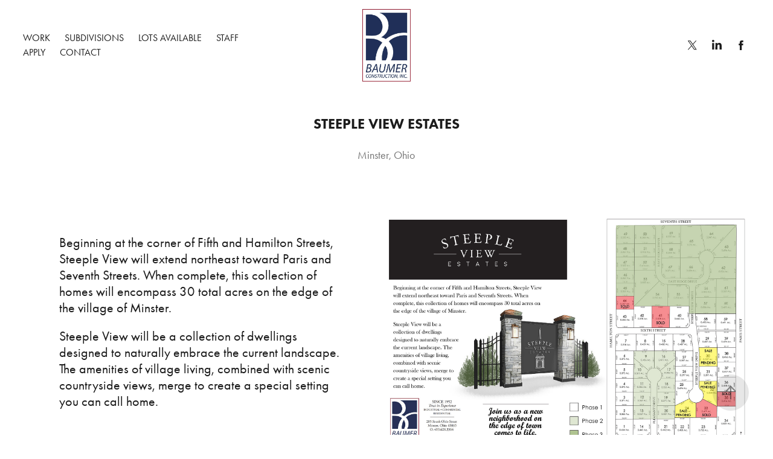

--- FILE ---
content_type: text/html; charset=utf-8
request_url: https://baumerconstruction.com/steeple-view
body_size: 5800
content:
<!DOCTYPE HTML>
<html lang="en-US">
<head>
  <meta charset="UTF-8" />
  <meta name="viewport" content="width=device-width, initial-scale=1" />
      <meta name="keywords"  content="construction,residential,commercial,industrial,engineering,surveying,design,build,structural engineering,civil engineering" />
      <meta name="description"  content="Minster, Ohio" />
      <meta name="twitter:card"  content="summary_large_image" />
      <meta name="twitter:site"  content="@AdobePortfolio" />
      <meta  property="og:title" content="Baumer Construction, Inc. - Steeple View Estates" />
      <meta  property="og:description" content="Minster, Ohio" />
      <meta  property="og:image" content="https://cdn.myportfolio.com/0845fd11-580b-4b25-9163-f25df3b79fc9/9fcad511-e49e-4ad9-8be3-ef02faa5cd72_car_3x3.jpg?h=87a2c208b4c879b751cd512a55a08ed9" />
        <link rel="icon" href="https://cdn.myportfolio.com/0845fd11-580b-4b25-9163-f25df3b79fc9/db23012b-0cc1-4e7a-849d-01f0cbb05ee4_carw_1x1x32.jpg?h=8cf7a0b621841a9ea49abd06e6617f37" />
        <link rel="apple-touch-icon" href="https://cdn.myportfolio.com/0845fd11-580b-4b25-9163-f25df3b79fc9/1206817a-b155-475e-93c1-e0f9594a565f_carw_1x1x180.jpg?h=c75ba67b8926e5633b6e3a3747cb8920" />
      <link rel="stylesheet" href="/dist/css/main.css" type="text/css" />
      <link rel="stylesheet" href="https://cdn.myportfolio.com/0845fd11-580b-4b25-9163-f25df3b79fc9/717829a48b5fad64747b7bf2f577ae731741194580.css?h=5578ae810b7313247e4aaa3817d58261" type="text/css" />
    <link rel="canonical" href="https://baumerconstruction.com/steeple-view" />
      <title>Baumer Construction, Inc. - Steeple View Estates</title>
    <script type="text/javascript" src="//use.typekit.net/ik/[base64].js?cb=35f77bfb8b50944859ea3d3804e7194e7a3173fb" async onload="
    try {
      window.Typekit.load();
    } catch (e) {
      console.warn('Typekit not loaded.');
    }
    "></script>
</head>
  <body class="transition-enabled">  <div class='page-background-video page-background-video-with-panel'>
  </div>
  <div class="js-responsive-nav">
    <div class="responsive-nav has-social">
      <div class="close-responsive-click-area js-close-responsive-nav">
        <div class="close-responsive-button"></div>
      </div>
          <nav class="nav-container" data-hover-hint="nav" data-hover-hint-placement="bottom-start">
                <div class="gallery-title"><a href="/work" >Work</a></div>
                <div class="gallery-title"><a href="/subdivisions-1" >Subdivisions</a></div>
                <div class="gallery-title"><a href="/lots-available" >Lots Available</a></div>
      <div class="page-title">
        <a href="/staff" >Staff</a>
      </div>
      <div class="page-title">
        <a href="/apply" >Apply</a>
      </div>
      <div class="page-title">
        <a href="/contact" >Contact</a>
      </div>
          </nav>
        <div class="social pf-nav-social" data-context="theme.nav" data-hover-hint="navSocialIcons" data-hover-hint-placement="bottom-start">
          <ul>
                  <li>
                    <a href="https://twitter.com/BCI1952" target="_blank">
                      <svg xmlns="http://www.w3.org/2000/svg" xmlns:xlink="http://www.w3.org/1999/xlink" version="1.1" x="0px" y="0px" viewBox="-8 -3 35 24" xml:space="preserve" class="icon"><path d="M10.4 7.4 16.9 0h-1.5L9.7 6.4 5.2 0H0l6.8 9.7L0 17.4h1.5l5.9-6.8 4.7 6.8h5.2l-6.9-10ZM8.3 9.8l-.7-1-5.5-7.6h2.4l4.4 6.2.7 1 5.7 8h-2.4L8.3 9.8Z"/></svg>
                    </a>
                  </li>
                  <li>
                    <a href="https://www.linkedin.com/company/baumer-construction-inc./" target="_blank">
                      <svg version="1.1" id="Layer_1" xmlns="http://www.w3.org/2000/svg" xmlns:xlink="http://www.w3.org/1999/xlink" viewBox="0 0 30 24" style="enable-background:new 0 0 30 24;" xml:space="preserve" class="icon">
                      <path id="path-1_24_" d="M19.6,19v-5.8c0-1.4-0.5-2.4-1.7-2.4c-1,0-1.5,0.7-1.8,1.3C16,12.3,16,12.6,16,13v6h-3.4
                        c0,0,0.1-9.8,0-10.8H16v1.5c0,0,0,0,0,0h0v0C16.4,9,17.2,7.9,19,7.9c2.3,0,4,1.5,4,4.9V19H19.6z M8.9,6.7L8.9,6.7
                        C7.7,6.7,7,5.9,7,4.9C7,3.8,7.8,3,8.9,3s1.9,0.8,1.9,1.9C10.9,5.9,10.1,6.7,8.9,6.7z M10.6,19H7.2V8.2h3.4V19z"/>
                      </svg>
                    </a>
                  </li>
                  <li>
                    <a href="https://www.facebook.com/baumerconstruction" target="_blank">
                      <svg xmlns="http://www.w3.org/2000/svg" xmlns:xlink="http://www.w3.org/1999/xlink" version="1.1" x="0px" y="0px" viewBox="0 0 30 24" xml:space="preserve" class="icon"><path d="M16.21 20h-3.26v-8h-1.63V9.24h1.63V7.59c0-2.25 0.92-3.59 3.53-3.59h2.17v2.76H17.3 c-1.02 0-1.08 0.39-1.08 1.11l0 1.38h2.46L18.38 12h-2.17V20z"/></svg>
                    </a>
                  </li>
          </ul>
        </div>
    </div>
  </div>
    <header class="site-header js-site-header " data-context="theme.nav" data-hover-hint="nav" data-hover-hint-placement="top-start">
        <nav class="nav-container" data-hover-hint="nav" data-hover-hint-placement="bottom-start">
                <div class="gallery-title"><a href="/work" >Work</a></div>
                <div class="gallery-title"><a href="/subdivisions-1" >Subdivisions</a></div>
                <div class="gallery-title"><a href="/lots-available" >Lots Available</a></div>
      <div class="page-title">
        <a href="/staff" >Staff</a>
      </div>
      <div class="page-title">
        <a href="/apply" >Apply</a>
      </div>
      <div class="page-title">
        <a href="/contact" >Contact</a>
      </div>
        </nav>
        <div class="logo-wrap" data-context="theme.logo.header" data-hover-hint="logo" data-hover-hint-placement="bottom-start">
          <div class="logo e2e-site-logo-text logo-image  ">
    <a href="/work" class="image-normal image-link">
      <img src="https://cdn.myportfolio.com/0845fd11-580b-4b25-9163-f25df3b79fc9/7696eff9-9fd9-4915-8577-03812cf1671c_rwc_0x0x563x836x4096.jpg?h=6ebcd09bb7548c47805932ee196db7fc" alt="Baumer Construction, Inc.">
    </a>
          </div>
        </div>
        <div class="social pf-nav-social" data-context="theme.nav" data-hover-hint="navSocialIcons" data-hover-hint-placement="bottom-start">
          <ul>
                  <li>
                    <a href="https://twitter.com/BCI1952" target="_blank">
                      <svg xmlns="http://www.w3.org/2000/svg" xmlns:xlink="http://www.w3.org/1999/xlink" version="1.1" x="0px" y="0px" viewBox="-8 -3 35 24" xml:space="preserve" class="icon"><path d="M10.4 7.4 16.9 0h-1.5L9.7 6.4 5.2 0H0l6.8 9.7L0 17.4h1.5l5.9-6.8 4.7 6.8h5.2l-6.9-10ZM8.3 9.8l-.7-1-5.5-7.6h2.4l4.4 6.2.7 1 5.7 8h-2.4L8.3 9.8Z"/></svg>
                    </a>
                  </li>
                  <li>
                    <a href="https://www.linkedin.com/company/baumer-construction-inc./" target="_blank">
                      <svg version="1.1" id="Layer_1" xmlns="http://www.w3.org/2000/svg" xmlns:xlink="http://www.w3.org/1999/xlink" viewBox="0 0 30 24" style="enable-background:new 0 0 30 24;" xml:space="preserve" class="icon">
                      <path id="path-1_24_" d="M19.6,19v-5.8c0-1.4-0.5-2.4-1.7-2.4c-1,0-1.5,0.7-1.8,1.3C16,12.3,16,12.6,16,13v6h-3.4
                        c0,0,0.1-9.8,0-10.8H16v1.5c0,0,0,0,0,0h0v0C16.4,9,17.2,7.9,19,7.9c2.3,0,4,1.5,4,4.9V19H19.6z M8.9,6.7L8.9,6.7
                        C7.7,6.7,7,5.9,7,4.9C7,3.8,7.8,3,8.9,3s1.9,0.8,1.9,1.9C10.9,5.9,10.1,6.7,8.9,6.7z M10.6,19H7.2V8.2h3.4V19z"/>
                      </svg>
                    </a>
                  </li>
                  <li>
                    <a href="https://www.facebook.com/baumerconstruction" target="_blank">
                      <svg xmlns="http://www.w3.org/2000/svg" xmlns:xlink="http://www.w3.org/1999/xlink" version="1.1" x="0px" y="0px" viewBox="0 0 30 24" xml:space="preserve" class="icon"><path d="M16.21 20h-3.26v-8h-1.63V9.24h1.63V7.59c0-2.25 0.92-3.59 3.53-3.59h2.17v2.76H17.3 c-1.02 0-1.08 0.39-1.08 1.11l0 1.38h2.46L18.38 12h-2.17V20z"/></svg>
                    </a>
                  </li>
          </ul>
        </div>
        <div class="hamburger-click-area js-hamburger">
          <div class="hamburger">
            <i></i>
            <i></i>
            <i></i>
          </div>
        </div>
    </header>
    <div class="header-placeholder"></div>
  <div class="site-wrap cfix js-site-wrap">
    <div class="site-container">
      <div class="site-content e2e-site-content">
        <main>
  <div class="page-container" data-context="page.page.container" data-hover-hint="pageContainer">
    <section class="page standard-modules">
        <header class="page-header content" data-context="pages" data-identity="id:p5ff7667a5672eba35e525942fc52e9e4c70e380c0cb7c1f478ab8" data-hover-hint="pageHeader" data-hover-hint-id="p5ff7667a5672eba35e525942fc52e9e4c70e380c0cb7c1f478ab8">
            <h1 class="title preserve-whitespace e2e-site-logo-text">Steeple View Estates</h1>
            <p class="description">Minster, Ohio</p>
        </header>
      <div class="page-content js-page-content" data-context="pages" data-identity="id:p5ff7667a5672eba35e525942fc52e9e4c70e380c0cb7c1f478ab8">
        <div id="project-canvas" class="js-project-modules modules content">
          <div id="project-modules">
              
              
              
              
              
              
              
              
              
              <div class="project-module module tree project-module-tree js-js-project-module e2e-site-project-module-tree" >
  <div class="tree-wrapper valign-top">
      <div class="tree-child-wrapper" style="flex: 1">
        
        
        
        
        
        <div class="project-module module text project-module-text align- js-project-module e2e-site-project-module-text" style="padding-top: 20px;
padding-bottom: 40px;
  width: 80%;
  max-width: 800px;
  float: center;
  clear: both;
">
  <div class="rich-text js-text-editable module-text"><div style="line-height:26px;text-align:left;" class="texteditor-inline-lineheight"><span style="font-size:22px;" class="texteditor-inline-fontsize">Beginning at the corner of Fifth and Hamilton Streets, Steeple View will extend northeast toward Paris and Seventh Streets. When complete, this collection of homes will encompass 30 total acres on the edge of the village of Minster.</span></div><div style="line-height:26px;text-align:left;" class="texteditor-inline-lineheight"><span style="font-size:22px;" class="texteditor-inline-fontsize">Steeple View will be a collection of dwellings designed to naturally embrace the current landscape. The amenities of village living, combined with scenic countryside views, merge to create a special setting you can call home.</span></div></div>
</div>

        
        
        
      </div>
      <div class="tree-child-wrapper" style="flex: 1">
        
        <div class="project-module module image project-module-image js-js-project-module"  style="padding-top: px;
padding-bottom: px;
">

  

  
     <div class="js-lightbox" data-src="https://cdn.myportfolio.com/0845fd11-580b-4b25-9163-f25df3b79fc9/c8dcfd00-26b5-44a8-9306-7c4992283e51.jpg?h=93d96ccbfd605f428d6132592cd8d067">
           <img
             class="js-lazy e2e-site-project-module-image"
             src="[data-uri]"
             data-src="https://cdn.myportfolio.com/0845fd11-580b-4b25-9163-f25df3b79fc9/c8dcfd00-26b5-44a8-9306-7c4992283e51_rw_3840.jpg?h=0415cce0e5b833c00508f208d4d03a5d"
             data-srcset="https://cdn.myportfolio.com/0845fd11-580b-4b25-9163-f25df3b79fc9/c8dcfd00-26b5-44a8-9306-7c4992283e51_rw_600.jpg?h=5cc4e2a06e44f29ae79e41624b8d4f63 600w,https://cdn.myportfolio.com/0845fd11-580b-4b25-9163-f25df3b79fc9/c8dcfd00-26b5-44a8-9306-7c4992283e51_rw_1200.jpg?h=3c743a36b057e9ac4e49f16815490e51 1200w,https://cdn.myportfolio.com/0845fd11-580b-4b25-9163-f25df3b79fc9/c8dcfd00-26b5-44a8-9306-7c4992283e51_rw_1920.jpg?h=55e20a310b8931f33be8625dbc89d752 1920w,https://cdn.myportfolio.com/0845fd11-580b-4b25-9163-f25df3b79fc9/c8dcfd00-26b5-44a8-9306-7c4992283e51_rw_3840.jpg?h=0415cce0e5b833c00508f208d4d03a5d 3840w,"
             data-sizes="(max-width: 3840px) 100vw, 3840px"
             width="3840"
             height="0"
             style="padding-bottom: 63%; background: rgba(0, 0, 0, 0.03)"
             
           >
     </div>
  

</div>

        
        
        
        
        
        
        
      </div>
  </div>
</div>

              
              
              
              
              <div class="project-module module embed project-module-embed js-js-project-module">
  <div class="embed-dimensions" style="max-width: 640px; max-height: 480px; margin: 0 auto;">
                 <div class="embed-aspect-ratio" style="padding-bottom: 75%; position: relative; height: 0;">
                   <iframe src="https://www.google.com/maps/d/u/2/embed?mid=1OLa0-lail7zJM-I-SPRw0Okb1G0" style="position:absolute; top:0; left:0; width:100%; height:100%;" class="embed-content" sandbox="allow-same-origin allow-scripts allow-pointer-lock allow-forms allow-popups allow-popups-to-escape-sandbox"></iframe>
                 </div>
               </div>
</div>

              
              
              
              
              
              
              <div class="project-module module image project-module-image js-js-project-module"  style="padding-top: px;
padding-bottom: px;
">

  

  
     <div class="js-lightbox" data-src="https://cdn.myportfolio.com/0845fd11-580b-4b25-9163-f25df3b79fc9/5b543556-9b6c-4da0-b97a-4e4bb167705c.jpg?h=202a4c7344a8fcce8f79545917fc97c2">
           <img
             class="js-lazy e2e-site-project-module-image"
             src="[data-uri]"
             data-src="https://cdn.myportfolio.com/0845fd11-580b-4b25-9163-f25df3b79fc9/5b543556-9b6c-4da0-b97a-4e4bb167705c_rw_1920.jpg?h=f3cfeb7982cc05544c0e6a93161494d5"
             data-srcset="https://cdn.myportfolio.com/0845fd11-580b-4b25-9163-f25df3b79fc9/5b543556-9b6c-4da0-b97a-4e4bb167705c_rw_600.jpg?h=91df9dd83e1d2fe9d7e06c3bf62d7a95 600w,https://cdn.myportfolio.com/0845fd11-580b-4b25-9163-f25df3b79fc9/5b543556-9b6c-4da0-b97a-4e4bb167705c_rw_1200.jpg?h=384b51fda263eb4b8ca120e5a082ed93 1200w,https://cdn.myportfolio.com/0845fd11-580b-4b25-9163-f25df3b79fc9/5b543556-9b6c-4da0-b97a-4e4bb167705c_rw_1920.jpg?h=f3cfeb7982cc05544c0e6a93161494d5 1920w,"
             data-sizes="(max-width: 1920px) 100vw, 1920px"
             width="1920"
             height="0"
             style="padding-bottom: 161.5%; background: rgba(0, 0, 0, 0.03)"
             
           >
     </div>
  

</div>

              
              
              
              
              
              
              
              
          </div>
        </div>
      </div>
    </section>
          <section class="other-projects" data-context="page.page.other_pages" data-hover-hint="otherPages">
            <div class="title-wrapper">
              <div class="title-container">
                  <h3 class="other-projects-title preserve-whitespace">You may also like</h3>
              </div>
            </div>
            <div class="project-covers">
                  <a class="project-cover js-project-cover-touch hold-space" href="/paris-webster-street" data-context="pages" data-identity="id:p6000b002c1715b3a722f0473e49185043cd3913ad9783824268ce">
                    <div class="cover-content-container">
                      <div class="cover-image-wrap">
                        <div class="cover-image">
                            <div class="cover cover-normal">

            <img
              class="cover__img js-lazy"
              src="https://cdn.myportfolio.com/0845fd11-580b-4b25-9163-f25df3b79fc9/b41538a4-1629-4735-b1db-a4e87030d6e5_carw_3x3x32.jpg?h=d73ecca55170f96b0efb13e6dea3a392"
              data-src="https://cdn.myportfolio.com/0845fd11-580b-4b25-9163-f25df3b79fc9/b41538a4-1629-4735-b1db-a4e87030d6e5_car_3x3.jpg?h=133c2a765a65ecb61f761df743f8b672"
              data-srcset="https://cdn.myportfolio.com/0845fd11-580b-4b25-9163-f25df3b79fc9/b41538a4-1629-4735-b1db-a4e87030d6e5_carw_3x3x640.jpg?h=0c7d0b9dacf1e8e7b91a765e439a461c 640w, https://cdn.myportfolio.com/0845fd11-580b-4b25-9163-f25df3b79fc9/b41538a4-1629-4735-b1db-a4e87030d6e5_carw_3x3x1280.jpg?h=06724ea0b877db7265abb0d6dd026d2a 1280w, https://cdn.myportfolio.com/0845fd11-580b-4b25-9163-f25df3b79fc9/b41538a4-1629-4735-b1db-a4e87030d6e5_carw_3x3x1366.jpg?h=093289c850a3b2827b447d47896cfa06 1366w, https://cdn.myportfolio.com/0845fd11-580b-4b25-9163-f25df3b79fc9/b41538a4-1629-4735-b1db-a4e87030d6e5_carw_3x3x1920.jpg?h=fe8a1a0b1a63be401f6058107fa404cc 1920w, https://cdn.myportfolio.com/0845fd11-580b-4b25-9163-f25df3b79fc9/b41538a4-1629-4735-b1db-a4e87030d6e5_carw_3x3x2560.jpg?h=2f3686e1b06140f382d481db68afaa31 2560w, https://cdn.myportfolio.com/0845fd11-580b-4b25-9163-f25df3b79fc9/b41538a4-1629-4735-b1db-a4e87030d6e5_carw_3x3x5120.jpg?h=b4efc3263e8050dbffeec219c6792b7d 5120w"
              data-sizes="(max-width: 540px) 100vw, (max-width: 768px) 50vw, calc(1400px / 4)"
            >
                                      </div>
                        </div>
                      </div>
                      <div class="details-wrap">
                        <div class="details">
                          <div class="details-inner">
                              <div class="title preserve-whitespace">Paris &amp; Webster Street</div>
                          </div>
                        </div>
                      </div>
                    </div>
                  </a>
                  <a class="project-cover js-project-cover-touch hold-space" href="/lakeshore" data-context="pages" data-identity="id:p5ff768af91269f7c6ec3feeda8354edbaea28520114c48a4786e7">
                    <div class="cover-content-container">
                      <div class="cover-image-wrap">
                        <div class="cover-image">
                            <div class="cover cover-normal">

            <img
              class="cover__img js-lazy"
              src="https://cdn.myportfolio.com/0845fd11-580b-4b25-9163-f25df3b79fc9/0a3260b1-6512-4dd3-9a9a-bb95fb5e45d8_rwc_0x0x1800x1800x32.jpg?h=1cf198efc680c0c0ad775b21c4940eb8"
              data-src="https://cdn.myportfolio.com/0845fd11-580b-4b25-9163-f25df3b79fc9/0a3260b1-6512-4dd3-9a9a-bb95fb5e45d8_rwc_0x0x1800x1800x1800.jpg?h=f2d5946436463c39c212c281fc4b3572"
              data-srcset="https://cdn.myportfolio.com/0845fd11-580b-4b25-9163-f25df3b79fc9/0a3260b1-6512-4dd3-9a9a-bb95fb5e45d8_rwc_0x0x1800x1800x640.jpg?h=b0a5a1d6d16ab20b716ced0878599dcd 640w, https://cdn.myportfolio.com/0845fd11-580b-4b25-9163-f25df3b79fc9/0a3260b1-6512-4dd3-9a9a-bb95fb5e45d8_rwc_0x0x1800x1800x1280.jpg?h=ed3ec424bec26aaa43d6bd4aae2ab57a 1280w, https://cdn.myportfolio.com/0845fd11-580b-4b25-9163-f25df3b79fc9/0a3260b1-6512-4dd3-9a9a-bb95fb5e45d8_rwc_0x0x1800x1800x1366.jpg?h=51c7d2ec96f2960a08030376c65a41d6 1366w, https://cdn.myportfolio.com/0845fd11-580b-4b25-9163-f25df3b79fc9/0a3260b1-6512-4dd3-9a9a-bb95fb5e45d8_rwc_0x0x1800x1800x1800.jpg?h=f2d5946436463c39c212c281fc4b3572 1920w, https://cdn.myportfolio.com/0845fd11-580b-4b25-9163-f25df3b79fc9/0a3260b1-6512-4dd3-9a9a-bb95fb5e45d8_rwc_0x0x1800x1800x1800.jpg?h=f2d5946436463c39c212c281fc4b3572 2560w, https://cdn.myportfolio.com/0845fd11-580b-4b25-9163-f25df3b79fc9/0a3260b1-6512-4dd3-9a9a-bb95fb5e45d8_rwc_0x0x1800x1800x1800.jpg?h=f2d5946436463c39c212c281fc4b3572 5120w"
              data-sizes="(max-width: 540px) 100vw, (max-width: 768px) 50vw, calc(1400px / 4)"
            >
                                      </div>
                        </div>
                      </div>
                      <div class="details-wrap">
                        <div class="details">
                          <div class="details-inner">
                              <div class="title preserve-whitespace">Lakeshore</div>
                          </div>
                        </div>
                      </div>
                    </div>
                  </a>
                  <a class="project-cover js-project-cover-touch hold-space" href="/westminster" data-context="pages" data-identity="id:p5ff8c141556a0b5c99a13aa960e4af974fb90c543ffa38a28c045">
                    <div class="cover-content-container">
                      <div class="cover-image-wrap">
                        <div class="cover-image">
                            <div class="cover cover-normal">

            <img
              class="cover__img js-lazy"
              src="https://cdn.myportfolio.com/0845fd11-580b-4b25-9163-f25df3b79fc9/76777d70-41dd-4c83-828f-f9588a00ad0a_rwc_0x0x1800x1800x32.jpg?h=6fac09528a74d5bf554b03f57dceb8a8"
              data-src="https://cdn.myportfolio.com/0845fd11-580b-4b25-9163-f25df3b79fc9/76777d70-41dd-4c83-828f-f9588a00ad0a_rwc_0x0x1800x1800x1800.jpg?h=97f855f9b719cca8e39798ce0270e27e"
              data-srcset="https://cdn.myportfolio.com/0845fd11-580b-4b25-9163-f25df3b79fc9/76777d70-41dd-4c83-828f-f9588a00ad0a_rwc_0x0x1800x1800x640.jpg?h=278ccb19cffe357ed85f273435dd70c3 640w, https://cdn.myportfolio.com/0845fd11-580b-4b25-9163-f25df3b79fc9/76777d70-41dd-4c83-828f-f9588a00ad0a_rwc_0x0x1800x1800x1280.jpg?h=f5deacb212d87848e58c70b218a5cb59 1280w, https://cdn.myportfolio.com/0845fd11-580b-4b25-9163-f25df3b79fc9/76777d70-41dd-4c83-828f-f9588a00ad0a_rwc_0x0x1800x1800x1366.jpg?h=5742a9c0fb0647f16af377438294311a 1366w, https://cdn.myportfolio.com/0845fd11-580b-4b25-9163-f25df3b79fc9/76777d70-41dd-4c83-828f-f9588a00ad0a_rwc_0x0x1800x1800x1800.jpg?h=97f855f9b719cca8e39798ce0270e27e 1920w, https://cdn.myportfolio.com/0845fd11-580b-4b25-9163-f25df3b79fc9/76777d70-41dd-4c83-828f-f9588a00ad0a_rwc_0x0x1800x1800x1800.jpg?h=97f855f9b719cca8e39798ce0270e27e 2560w, https://cdn.myportfolio.com/0845fd11-580b-4b25-9163-f25df3b79fc9/76777d70-41dd-4c83-828f-f9588a00ad0a_rwc_0x0x1800x1800x1800.jpg?h=97f855f9b719cca8e39798ce0270e27e 5120w"
              data-sizes="(max-width: 540px) 100vw, (max-width: 768px) 50vw, calc(1400px / 4)"
            >
                                      </div>
                        </div>
                      </div>
                      <div class="details-wrap">
                        <div class="details">
                          <div class="details-inner">
                              <div class="title preserve-whitespace">Westminster Greens</div>
                          </div>
                        </div>
                      </div>
                    </div>
                  </a>
            </div>
          </section>
        <section class="back-to-top" data-hover-hint="backToTop">
          <a href="#"><span class="arrow">&uarr;</span><span class="preserve-whitespace">Back to Top</span></a>
        </section>
        <a class="back-to-top-fixed js-back-to-top back-to-top-fixed-with-panel" data-hover-hint="backToTop" data-hover-hint-placement="top-start" href="#">
          <svg version="1.1" id="Layer_1" xmlns="http://www.w3.org/2000/svg" xmlns:xlink="http://www.w3.org/1999/xlink" x="0px" y="0px"
           viewBox="0 0 26 26" style="enable-background:new 0 0 26 26;" xml:space="preserve" class="icon icon-back-to-top">
          <g>
            <path d="M13.8,1.3L21.6,9c0.1,0.1,0.1,0.3,0.2,0.4c0.1,0.1,0.1,0.3,0.1,0.4s0,0.3-0.1,0.4c-0.1,0.1-0.1,0.3-0.3,0.4
              c-0.1,0.1-0.2,0.2-0.4,0.3c-0.2,0.1-0.3,0.1-0.4,0.1c-0.1,0-0.3,0-0.4-0.1c-0.2-0.1-0.3-0.2-0.4-0.3L14.2,5l0,19.1
              c0,0.2-0.1,0.3-0.1,0.5c0,0.1-0.1,0.3-0.3,0.4c-0.1,0.1-0.2,0.2-0.4,0.3c-0.1,0.1-0.3,0.1-0.5,0.1c-0.1,0-0.3,0-0.4-0.1
              c-0.1-0.1-0.3-0.1-0.4-0.3c-0.1-0.1-0.2-0.2-0.3-0.4c-0.1-0.1-0.1-0.3-0.1-0.5l0-19.1l-5.7,5.7C6,10.8,5.8,10.9,5.7,11
              c-0.1,0.1-0.3,0.1-0.4,0.1c-0.2,0-0.3,0-0.4-0.1c-0.1-0.1-0.3-0.2-0.4-0.3c-0.1-0.1-0.1-0.2-0.2-0.4C4.1,10.2,4,10.1,4.1,9.9
              c0-0.1,0-0.3,0.1-0.4c0-0.1,0.1-0.3,0.3-0.4l7.7-7.8c0.1,0,0.2-0.1,0.2-0.1c0,0,0.1-0.1,0.2-0.1c0.1,0,0.2,0,0.2-0.1
              c0.1,0,0.1,0,0.2,0c0,0,0.1,0,0.2,0c0.1,0,0.2,0,0.2,0.1c0.1,0,0.1,0.1,0.2,0.1C13.7,1.2,13.8,1.2,13.8,1.3z"/>
          </g>
          </svg>
        </a>
  </div>
              <footer class="site-footer" data-hover-hint="footer">
                <div class="footer-text">
                  285 S. Ohio Street | P.O. Box 3 | Minster, OH 45865 | 419-628-3364
                </div>
              </footer>
        </main>
      </div>
    </div>
  </div>
</body>
<script type="text/javascript">
  // fix for Safari's back/forward cache
  window.onpageshow = function(e) {
    if (e.persisted) { window.location.reload(); }
  };
</script>
  <script type="text/javascript">var __config__ = {"page_id":"p5ff7667a5672eba35e525942fc52e9e4c70e380c0cb7c1f478ab8","theme":{"name":"marta\/tom"},"pageTransition":true,"linkTransition":true,"disableDownload":false,"localizedValidationMessages":{"required":"This field is required","Email":"This field must be a valid email address"},"lightbox":{"enabled":true,"color":{"opacity":0.94,"hex":"#fff"}},"cookie_banner":{"enabled":false}};</script>
  <script type="text/javascript" src="/site/translations?cb=35f77bfb8b50944859ea3d3804e7194e7a3173fb"></script>
  <script type="text/javascript" src="/dist/js/main.js?cb=35f77bfb8b50944859ea3d3804e7194e7a3173fb"></script>
</html>


--- FILE ---
content_type: text/html; charset=utf-8
request_url: https://www.google.com/maps/d/embed?mid=1OLa0-lail7zJM-I-SPRw0Okb1G0
body_size: 8727
content:
<!DOCTYPE html><html itemscope itemtype="http://schema.org/WebSite"><head><script nonce="2rEqS3WdBydXcyavcM4bvA">window['ppConfig'] = {productName: '06194a8f37177242d55a18e38c5a91c6', deleteIsEnforced:  false , sealIsEnforced:  false , heartbeatRate:  0.5 , periodicReportingRateMillis:  60000.0 , disableAllReporting:  false };(function(){'use strict';function k(a){var b=0;return function(){return b<a.length?{done:!1,value:a[b++]}:{done:!0}}}function l(a){var b=typeof Symbol!="undefined"&&Symbol.iterator&&a[Symbol.iterator];if(b)return b.call(a);if(typeof a.length=="number")return{next:k(a)};throw Error(String(a)+" is not an iterable or ArrayLike");}var m=typeof Object.defineProperties=="function"?Object.defineProperty:function(a,b,c){if(a==Array.prototype||a==Object.prototype)return a;a[b]=c.value;return a};
function n(a){a=["object"==typeof globalThis&&globalThis,a,"object"==typeof window&&window,"object"==typeof self&&self,"object"==typeof global&&global];for(var b=0;b<a.length;++b){var c=a[b];if(c&&c.Math==Math)return c}throw Error("Cannot find global object");}var p=n(this);function q(a,b){if(b)a:{var c=p;a=a.split(".");for(var d=0;d<a.length-1;d++){var e=a[d];if(!(e in c))break a;c=c[e]}a=a[a.length-1];d=c[a];b=b(d);b!=d&&b!=null&&m(c,a,{configurable:!0,writable:!0,value:b})}}
q("Object.is",function(a){return a?a:function(b,c){return b===c?b!==0||1/b===1/c:b!==b&&c!==c}});q("Array.prototype.includes",function(a){return a?a:function(b,c){var d=this;d instanceof String&&(d=String(d));var e=d.length;c=c||0;for(c<0&&(c=Math.max(c+e,0));c<e;c++){var f=d[c];if(f===b||Object.is(f,b))return!0}return!1}});
q("String.prototype.includes",function(a){return a?a:function(b,c){if(this==null)throw new TypeError("The 'this' value for String.prototype.includes must not be null or undefined");if(b instanceof RegExp)throw new TypeError("First argument to String.prototype.includes must not be a regular expression");return this.indexOf(b,c||0)!==-1}});function r(a,b,c){a("https://csp.withgoogle.com/csp/proto/"+encodeURIComponent(b),JSON.stringify(c))}function t(){var a;if((a=window.ppConfig)==null?0:a.disableAllReporting)return function(){};var b,c,d,e;return(e=(b=window)==null?void 0:(c=b.navigator)==null?void 0:(d=c.sendBeacon)==null?void 0:d.bind(navigator))!=null?e:u}function u(a,b){var c=new XMLHttpRequest;c.open("POST",a);c.send(b)}
function v(){var a=(w=Object.prototype)==null?void 0:w.__lookupGetter__("__proto__"),b=x,c=y;return function(){var d=a.call(this),e,f,g,h;r(c,b,{type:"ACCESS_GET",origin:(f=window.location.origin)!=null?f:"unknown",report:{className:(g=d==null?void 0:(e=d.constructor)==null?void 0:e.name)!=null?g:"unknown",stackTrace:(h=Error().stack)!=null?h:"unknown"}});return d}}
function z(){var a=(A=Object.prototype)==null?void 0:A.__lookupSetter__("__proto__"),b=x,c=y;return function(d){d=a.call(this,d);var e,f,g,h;r(c,b,{type:"ACCESS_SET",origin:(f=window.location.origin)!=null?f:"unknown",report:{className:(g=d==null?void 0:(e=d.constructor)==null?void 0:e.name)!=null?g:"unknown",stackTrace:(h=Error().stack)!=null?h:"unknown"}});return d}}function B(a,b){C(a.productName,b);setInterval(function(){C(a.productName,b)},a.periodicReportingRateMillis)}
var D="constructor __defineGetter__ __defineSetter__ hasOwnProperty __lookupGetter__ __lookupSetter__ isPrototypeOf propertyIsEnumerable toString valueOf __proto__ toLocaleString x_ngfn_x".split(" "),E=D.concat,F=navigator.userAgent.match(/Firefox\/([0-9]+)\./),G=(!F||F.length<2?0:Number(F[1])<75)?["toSource"]:[],H;if(G instanceof Array)H=G;else{for(var I=l(G),J,K=[];!(J=I.next()).done;)K.push(J.value);H=K}var L=E.call(D,H),M=[];
function C(a,b){for(var c=[],d=l(Object.getOwnPropertyNames(Object.prototype)),e=d.next();!e.done;e=d.next())e=e.value,L.includes(e)||M.includes(e)||c.push(e);e=Object.prototype;d=[];for(var f=0;f<c.length;f++){var g=c[f];d[f]={name:g,descriptor:Object.getOwnPropertyDescriptor(Object.prototype,g),type:typeof e[g]}}if(d.length!==0){c=l(d);for(e=c.next();!e.done;e=c.next())M.push(e.value.name);var h;r(b,a,{type:"SEAL",origin:(h=window.location.origin)!=null?h:"unknown",report:{blockers:d}})}};var N=Math.random(),O=t(),P=window.ppConfig;P&&(P.disableAllReporting||P.deleteIsEnforced&&P.sealIsEnforced||N<P.heartbeatRate&&r(O,P.productName,{origin:window.location.origin,type:"HEARTBEAT"}));var y=t(),Q=window.ppConfig;if(Q)if(Q.deleteIsEnforced)delete Object.prototype.__proto__;else if(!Q.disableAllReporting){var x=Q.productName;try{var w,A;Object.defineProperty(Object.prototype,"__proto__",{enumerable:!1,get:v(),set:z()})}catch(a){}}
(function(){var a=t(),b=window.ppConfig;b&&(b.sealIsEnforced?Object.seal(Object.prototype):b.disableAllReporting||(document.readyState!=="loading"?B(b,a):document.addEventListener("DOMContentLoaded",function(){B(b,a)})))})();}).call(this);
</script><title itemprop="name">Steeple View, Minster OH - Google My Maps</title><meta name="robots" content="noindex,nofollow"/><meta http-equiv="X-UA-Compatible" content="IE=edge,chrome=1"><meta name="viewport" content="initial-scale=1.0,minimum-scale=1.0,maximum-scale=1.0,user-scalable=0,width=device-width"/><meta name="description" itemprop="description" content="Located at Parkview Acres Subdivision in Minster, OH"/><meta itemprop="url" content="https://www.google.com/maps/d/viewer?mid=1OLa0-lail7zJM-I-SPRw0Okb1G0"/><meta itemprop="image" content="https://www.google.com/maps/d/thumbnail?mid=1OLa0-lail7zJM-I-SPRw0Okb1G0"/><meta property="og:type" content="website"/><meta property="og:title" content="Steeple View, Minster OH - Google My Maps"/><meta property="og:description" content="Located at Parkview Acres Subdivision in Minster, OH"/><meta property="og:url" content="https://www.google.com/maps/d/viewer?mid=1OLa0-lail7zJM-I-SPRw0Okb1G0"/><meta property="og:image" content="https://www.google.com/maps/d/thumbnail?mid=1OLa0-lail7zJM-I-SPRw0Okb1G0"/><meta property="og:site_name" content="Google My Maps"/><meta name="twitter:card" content="summary_large_image"/><meta name="twitter:title" content="Steeple View, Minster OH - Google My Maps"/><meta name="twitter:description" content="Located at Parkview Acres Subdivision in Minster, OH"/><meta name="twitter:image:src" content="https://www.google.com/maps/d/thumbnail?mid=1OLa0-lail7zJM-I-SPRw0Okb1G0"/><link rel="stylesheet" id="gmeviewer-styles" href="https://www.gstatic.com/mapspro/_/ss/k=mapspro.gmeviewer.TCk4Xb79DK8.L.W.O/am=AAAE/d=0/rs=ABjfnFVQc0QrXRpxG60YPzwwJUOYwvSkfA" nonce="WE9n47P6YTc4S7gf4YUlDQ"><link rel="stylesheet" href="https://fonts.googleapis.com/css?family=Roboto:300,400,500,700" nonce="WE9n47P6YTc4S7gf4YUlDQ"><link rel="shortcut icon" href="//www.gstatic.com/mapspro/images/favicon-001.ico"><link rel="canonical" href="https://www.google.com/mymaps/viewer?mid=1OLa0-lail7zJM-I-SPRw0Okb1G0&amp;hl=en_US"></head><body jscontroller="O1VPAb" jsaction="click:cOuCgd;"><div class="c4YZDc HzV7m-b7CEbf SfQLQb-dIxMhd-bN97Pc-b3rLgd"><div class="jQhVs-haAclf"><div class="jQhVs-uMX1Ee-My5Dr-purZT-uDEFge"><div class="jQhVs-uMX1Ee-My5Dr-purZT-uDEFge-bN97Pc"><div class="jQhVs-uMX1Ee-My5Dr-purZT-uDEFge-Bz112c"></div><div class="jQhVs-uMX1Ee-My5Dr-purZT-uDEFge-fmcmS-haAclf"><div class="jQhVs-uMX1Ee-My5Dr-purZT-uDEFge-fmcmS">Open full screen to view more</div></div></div></div></div><div class="i4ewOd-haAclf"><div class="i4ewOd-UzWXSb" id="map-canvas"></div></div><div class="X3SwIb-haAclf NBDE7b-oxvKad"><div class="X3SwIb-i8xkGf"></div></div><div class="Te60Vd-ZMv3u dIxMhd-bN97Pc-b3rLgd"><div class="dIxMhd-bN97Pc-Tswv1b-Bz112c"></div><div class="dIxMhd-bN97Pc-b3rLgd-fmcmS">This map was created by a user. <a href="//support.google.com/mymaps/answer/3024454?hl=en&amp;amp;ref_topic=3188329" target="_blank">Learn how to create your own.</a></div><div class="dIxMhd-bN97Pc-b3rLgd-TvD9Pc" title="Close"></div></div><script nonce="2rEqS3WdBydXcyavcM4bvA">
  function _DumpException(e) {
    if (window.console) {
      window.console.error(e.stack);
    }
  }
  var _pageData = "[[1,null,null,null,null,null,null,null,null,null,\"at\",\"\",\"\",1762367447176,\"\",\"en_US\",false,[],\"https://www.google.com/maps/d/viewer?mid\\u003d1OLa0-lail7zJM-I-SPRw0Okb1G0\",\"https://www.google.com/maps/d/embed?mid\\u003d1OLa0-lail7zJM-I-SPRw0Okb1G0\\u0026ehbc\\u003d2E312F\",\"https://www.google.com/maps/d/edit?mid\\u003d1OLa0-lail7zJM-I-SPRw0Okb1G0\",\"https://www.google.com/maps/d/thumbnail?mid\\u003d1OLa0-lail7zJM-I-SPRw0Okb1G0\",null,null,true,\"https://www.google.com/maps/d/print?mid\\u003d1OLa0-lail7zJM-I-SPRw0Okb1G0\",\"https://www.google.com/maps/d/pdf?mid\\u003d1OLa0-lail7zJM-I-SPRw0Okb1G0\",\"https://www.google.com/maps/d/viewer?mid\\u003d1OLa0-lail7zJM-I-SPRw0Okb1G0\",null,false,\"/maps/d\",\"maps/sharing\",\"//www.google.com/intl/en_US/help/terms_maps.html\",true,\"https://docs.google.com/picker\",null,false,null,[[[\"//www.gstatic.com/mapspro/images/google-my-maps-logo-regular-001.png\",143,25],[\"//www.gstatic.com/mapspro/images/google-my-maps-logo-regular-2x-001.png\",286,50]],[[\"//www.gstatic.com/mapspro/images/google-my-maps-logo-small-001.png\",113,20],[\"//www.gstatic.com/mapspro/images/google-my-maps-logo-small-2x-001.png\",226,40]]],1,\"https://www.gstatic.com/mapspro/_/js/k\\u003dmapspro.gmeviewer.en_US.Aim66X1AStE.O/am\\u003dAAAE/d\\u003d0/rs\\u003dABjfnFX_Ka7ikngT_zQI5TBOuinSnYEV0A/m\\u003dgmeviewer_base\",null,null,true,null,\"US\",null,null,null,null,null,null,true],[\"mf.map\",\"1OLa0-lail7zJM-I-SPRw0Okb1G0\",\"Steeple View, Minster OH\",null,[-84.38739981905519,40.403256596627,-84.35188737169801,40.39060821077484],[-84.38373327255249,40.40782667652658,-84.3672967,40.3955223],[[null,\"zyaEB_VXPR3o.krssG1aYtOm4\",\"Lot Markers\",\"\",[[[\"https://mt.googleapis.com/vt/icon/name\\u003dicons/onion/1493-wht-blank_maps-4x.png\\u0026filter\\u003dff62AF44\"],null,5,1,null,[[\"Lots Available Now!!!\"]],[[[],null,1,1,[[[-84.3710947,40.3979736,-84.3672967,40.3955223]],\"0\",null,\"zyaEB_VXPR3o.krssG1aYtOm4\",[40.396736929091155,-84.36918394544954],[0,0],\"19485A21D2DAE2B4\"],[[\"Phase #1\"]]]]],[[\"https://mt.googleapis.com/vt/icon/name\\u003dicons/onion/1493-wht-blank_maps-4x.png\\u0026filter\\u003dff9FC3FF\"],null,5,1,null,[[\"Coming Soon\"]],[[[],null,1,1,[[[-84.3710947,40.400392,-84.3672967,40.3979082]],\"0\",null,\"zyaEB_VXPR3o.krssG1aYtOm4\",[40.39915359821557,-84.36921045546651],[0,0],\"19485AB9C6C2A7D1\"],[[\"Phase #2\"]]]]]],null,null,true,null,null,null,null,[[\"zyaEB_VXPR3o.krssG1aYtOm4\",1,null,null,null,\"https://www.google.com/maps/d/kml?mid\\u003d1OLa0-lail7zJM-I-SPRw0Okb1G0\\u0026resourcekey\\u0026lid\\u003dzyaEB_VXPR3o.krssG1aYtOm4\",null,null,null,null,null,2,null,[[[\"19485A21D2DAE2B4\",null,null,[[[[[[[40.3955223,-84.3710732]],[[40.3955387,-84.3672967]],[[40.3979736,-84.3672967]],[[40.3979082,-84.3710947]]]]]]],0,[[\"name\",[\"Phase #1\"],1],[\"Lot Status\",[\"Lots Available Now!!!\"],1]],null,0],[\"19485AB9C6C2A7D1\",null,null,[[[[[[[40.4003594,-84.3710732]],[[40.3979082,-84.3710947]],[[40.3979736,-84.3672967]],[[40.400392,-84.3673611]]]]]]],1,[[\"name\",[\"Phase #2\"],1],[\"Lot Status\",[\"Coming Soon\"],1]],null,1]],[[[\"https://mt.googleapis.com/vt/icon/name\\u003dicons/onion/1493-wht-blank_maps-4x.png\\u0026filter\\u003dff62AF44\",[16,32]],[[\"62AF44\",1],1200],[[\"62AF44\",0.2980392156862745],[\"62AF44\",1],1200]],[[\"https://mt.googleapis.com/vt/icon/name\\u003dicons/onion/1493-wht-blank_maps-4x.png\\u0026filter\\u003dff9FC3FF\",[16,32]],[[\"9FC3FF\",1],1200],[[\"9FC3FF\",0.2980392156862745],[\"9FC3FF\",1],1200]]]]]],null,null,null,null,null,2],[null,\"zyaEB_VXPR3o.ksc-H_uy5mUM\",\"Local Businesses, Recreation ,and Schools\",\"\",[[[\"https://mt.googleapis.com/vt/icon/name\\u003dicons/onion/1395-rec-swim.png\"],null,1,1,[[null,[40.401617,-84.3808748]],\"0\",null,\"zyaEB_VXPR3o.ksc-H_uy5mUM\",[40.401617,-84.3808748],[0,0],\"KSC-H_UY5MUM0DA669C3DC4A1971\"],[[\"Minster Village-Swimming Pool\"]]],[[\"https://mt.googleapis.com/vt/icon/name\\u003dicons/onion/1496-wht-square-blank-4x.png\\u0026filter\\u003dff795046\"],null,1,1,[[null,[40.40731199796695,-84.37619090080261]],\"0\",null,\"zyaEB_VXPR3o.ksc-H_uy5mUM\",[40.40731199796695,-84.37619090080261],[0,0],\"KSC-H_UY5MUM7b80b615d_a2\"],[[\"Spieles Chiropractic Clinic\"]]],[[\"https://mt.googleapis.com/vt/icon/name\\u003dicons/onion/1081-biz-restaurant-fastfood.png\"],null,1,1,[[null,[40.403626,-84.37627500000002]],\"0\",null,\"zyaEB_VXPR3o.ksc-H_uy5mUM\",[40.403626,-84.37627500000002],[0,0],\"KSC-H_UY5MUM7b80b615d_a3\"],[[\"McDonald\u0027s\"]]],[[\"https://mt.googleapis.com/vt/icon/name\\u003dicons/onion/1027-biz-gas.png\"],null,1,1,[[null,[40.40419116432202,-84.37612652778625]],\"0\",null,\"zyaEB_VXPR3o.ksc-H_uy5mUM\",[40.40419116432202,-84.37612652778625],[0,0],\"KSC-H_UY5MUM7b80b615d_a4\"],[[\"Marathon Gas Station\"]]],[[\"https://mt.googleapis.com/vt/icon/name\\u003dicons/onion/1013-biz-doctor.png\"],null,1,1,[[null,[40.402617,-84.375586]],\"0\",null,\"zyaEB_VXPR3o.ksc-H_uy5mUM\",[40.402617,-84.375586],[0,0],\"KSC-H_UY5MUM7b80b615d_a7\"],[[\"Schwieterman Pharmacy, Minster\"]]],[[\"https://mt.googleapis.com/vt/icon/name\\u003dicons/onion/1197-fac-headquarters.png\"],null,1,1,[[null,[40.402763,-84.38020399999999]],\"0\",null,\"zyaEB_VXPR3o.ksc-H_uy5mUM\",[40.402763,-84.38020399999999],[0,0],\"KSC-H_UY5MUM7b820ce6d_a8\"],[[\"Minster Local Schools\"]]],[[\"https://mt.googleapis.com/vt/icon/name\\u003dicons/onion/1371-rec-hiking.png\"],null,1,1,[[null,[40.40782667652658,-84.38373327255249]],\"0\",null,\"zyaEB_VXPR3o.ksc-H_uy5mUM\",[40.40782667652658,-84.38373327255249],[0,0],\"KSC-H_UY5MUM7b820ce6d_b10\"],[[\"Miami-Eerie Canal Trail\"]]],[[\"https://mt.googleapis.com/vt/icon/name\\u003dicons/onion/1391-rec-spa.png\"],null,1,1,[[null,[40.407099589794946,-84.38330411911011]],\"0\",null,\"zyaEB_VXPR3o.ksc-H_uy5mUM\",[40.407099589794946,-84.38330411911011],[0,0],\"KSC-H_UY5MUM7b820ce6d_b11\"],[[\"Miami-Eerie Canal\"]]],[[\"https://mt.googleapis.com/vt/icon/name\\u003dicons/onion/1391-rec-spa.png\"],null,1,1,[[null,[40.40490194282468,-84.38332557678223]],\"0\",null,\"zyaEB_VXPR3o.ksc-H_uy5mUM\",[40.40490194282468,-84.38332557678223],[0,0],\"KSC-H_UY5MUM7b820ce6d_b12\"],[[\"Miami-Eerie Canal\"]]]],null,null,true,null,null,null,null,[[\"zyaEB_VXPR3o.ksc-H_uy5mUM\",1,null,null,null,\"https://www.google.com/maps/d/kml?mid\\u003d1OLa0-lail7zJM-I-SPRw0Okb1G0\\u0026resourcekey\\u0026lid\\u003dzyaEB_VXPR3o.ksc-H_uy5mUM\",null,null,null,null,null,2,null,[[[\"KSC-H_UY5MUM0DA669C3DC4A1971\",[[[40.401617,-84.3808748]]],null,null,0,[[\"name\",[\"Minster Village-Swimming Pool\"],1],null,null,null,[null,\"ChIJX10njpOuP4gRJzk0K4ybOe8\",true]],null,2],[\"KSC-H_UY5MUM7b80b615d_a2\",[[[40.40731199796695,-84.37619090080261]]],null,null,1,[[\"name\",[\"Spieles Chiropractic Clinic\"],1],[\"description\",[\"496 N Main St Minster, OH 45865\"],1]],null,3],[\"KSC-H_UY5MUM7b80b615d_a3\",[[[40.403626,-84.37627500000002]]],null,null,2,[[\"name\",[\"McDonald\u0027s\"],1],null,null,null,[null,\"ChIJE19XMJauP4gRD1ivlLNfmWI\",true]],null,4],[\"KSC-H_UY5MUM7b80b615d_a4\",[[[40.40419116432202,-84.37612652778625]]],null,null,3,[[\"name\",[\"Marathon Gas Station\"],1]],null,5],[\"KSC-H_UY5MUM7b80b615d_a7\",[[[40.402617,-84.375586]]],null,null,4,[[\"name\",[\"Schwieterman Pharmacy, Minster\"],1],null,null,null,[null,\"ChIJZWtOGZauP4gRi8XNKLjjM-A\",true]],null,6],[\"KSC-H_UY5MUM7b820ce6d_a8\",[[[40.402763,-84.38020399999999]]],null,null,5,[[\"name\",[\"Minster Local Schools\"],1],null,null,null,[null,\"ChIJK-Pvs5auP4gR7r3F5uDk65E\",true]],null,7],[\"KSC-H_UY5MUM7b820ce6d_b10\",[[[40.40782667652658,-84.38373327255249]]],null,null,6,[[\"name\",[\"Miami-Eerie Canal Trail\"],1],[\"description\",[\"A trail great for walking, running, and biking.\"],1]],null,8],[\"KSC-H_UY5MUM7b820ce6d_b11\",[[[40.407099589794946,-84.38330411911011]]],null,null,7,[[\"name\",[\"Miami-Eerie Canal\"],1]],null,9],[\"KSC-H_UY5MUM7b820ce6d_b12\",[[[40.40490194282468,-84.38332557678223]]],null,null,7,[[\"name\",[\"Miami-Eerie Canal\"],1]],null,10]],[[[\"https://mt.googleapis.com/vt/icon/name\\u003dicons/onion/1395-rec-swim.png\"],[[\"FF8277\",1],1200],[[\"FF8277\",1],[\"FF8277\",1],1200]],[[\"https://mt.googleapis.com/vt/icon/name\\u003dicons/onion/1496-wht-square-blank-4x.png\\u0026filter\\u003dff795046\"],[[\"795046\",1],4000],[[\"795046\",1],[\"795046\",1],4000]],[[\"https://mt.googleapis.com/vt/icon/name\\u003dicons/onion/1081-biz-restaurant-fastfood.png\"],[[\"FF8277\",1],4000],[[\"FF8277\",1],[\"FF8277\",1],4000]],[[\"https://mt.googleapis.com/vt/icon/name\\u003dicons/onion/1027-biz-gas.png\"],[[\"FF8277\",1],4000],[[\"FF8277\",1],[\"FF8277\",1],4000]],[[\"https://mt.googleapis.com/vt/icon/name\\u003dicons/onion/1013-biz-doctor.png\"],[[\"000000\",1],1200],[[\"000000\",1],[\"000000\",1],1200]],[[\"https://mt.googleapis.com/vt/icon/name\\u003dicons/onion/1197-fac-headquarters.png\"],[[\"FF8277\",1],4000],[[\"FF8277\",1],[\"FF8277\",1],4000]],[[\"https://mt.googleapis.com/vt/icon/name\\u003dicons/onion/1371-rec-hiking.png\"],[[\"FF8277\",1],4000],[[\"FF8277\",1],[\"FF8277\",1],4000]],[[\"https://mt.googleapis.com/vt/icon/name\\u003dicons/onion/1391-rec-spa.png\"],[[\"FF8277\",1],4000],[[\"FF8277\",1],[\"FF8277\",1],4000]]]]]],null,null,null,null,null,1],[null,\"zyaEB_VXPR3o.kNZx9r3B4p1g\",\"Lot Layouts\",\"\",[[[\"https://mt.googleapis.com/vt/icon/name\\u003dicons/onion/1493-wht-blank_maps-4x.png\\u0026filter\\u003dffFFFFFF\"],null,2,null,null,null,[[[],null,1,1,[[[-84.38326120376587,40.404681357196026,-84.38264966011047,40.404264693480684]],\"0\",null,\"zyaEB_VXPR3o.kNZx9r3B4p1g\",[40.40447294838838,-84.3829550966758],[0,0],\"KNZX9R3B4P1G7bb7ffc00_a2\"],[[\"Sold\"]]],[[],null,1,1,[[[-84.38326120376576,40.40496117402777,-84.38264966011047,40.404681357196026]],\"0\",null,\"zyaEB_VXPR3o.kNZx9r3B4p1g\",[40.40482121544745,-84.38295576600585],[0,0],\"KNZX9R3B4P1G7bb7ffc00_a3\"],[[\"Lot 77\"]]],[[],null,1,1,[[[-84.38326120376576,40.40524915947937,-84.3826523423195,40.40496117402777]],\"0\",null,\"zyaEB_VXPR3o.kNZx9r3B4p1g\",[40.405104906351504,-84.38295685061318],[0,0],\"KNZX9R3B4P1G7bb7ffc00_a4\"],[[\"Lot 78\"]]],[[],null,1,1,[[[-84.3832598626613,40.40570666574859,-84.38265435397619,40.40524864886793]],\"0\",null,\"zyaEB_VXPR3o.kNZx9r3B4p1g\",[40.405477488899194,-84.3829563267837],[0,0],\"KNZX9R3B4P1G7bb89fa39_a6\"],[[\"Sold\"]]],[[],null,1,1,[[[-84.38325583934785,40.40611106602182,-84.3826550245285,40.40570666574859]],\"0\",null,\"zyaEB_VXPR3o.kNZx9r3B4p1g\",[40.40590856331198,-84.38295677091226],[0,0],\"KNZX9R3B4P1G7bb89fa39_a7\"],[[\"Lot 81\"]]],[[],null,1,1,[[[-84.38325583934785,40.40639496173194,-84.38266038894653,40.406111066021815]],\"0\",null,\"zyaEB_VXPR3o.kNZx9r3B4p1g\",[40.40625290818037,-84.38295744370376],[0,0],\"KNZX9R3B4P1G7bb8ce315_a8\"],[[\"Lot 82\"]]],[[],null,1,1,[[[-84.38325315713882,40.40669315305893,-84.38266038894653,40.40639496173194]],\"0\",null,\"zyaEB_VXPR3o.kNZx9r3B4p1g\",[40.406544056260785,-84.3829567732467],[0,0],\"KNZX9R3B4P1G7bb8ce315_a9\"],[[\"Lot 83\"]]],[[],null,1,1,[[[-84.38325315713882,40.40697806751047,-84.38266038894653,40.40669315305893]],\"0\",null,\"zyaEB_VXPR3o.kNZx9r3B4p1g\",[40.40683555778954,-84.3829564382831],[0,0],\"KNZX9R3B4P1G7bb8ce315_b10\"],[[\"Lot 84\"]]],[[],null,1,1,[[[-84.38325181603432,40.40753053259801,-84.38266038894653,40.40697806751047]],\"0\",null,\"zyaEB_VXPR3o.kNZx9r3B4p1g\",[40.40725377544333,-84.38295442951114],[0,0],\"KNZX9R3B4P1G7bb8ce315_b11\"],[[\"Lot 85\"]]],[[],null,1,1,[[[-84.382471293211,40.4048646679891,-84.38190132379532,40.404463834548764]],\"0\",null,\"zyaEB_VXPR3o.kNZx9r3B4p1g\",[40.404664519091476,-84.38218547736841],[0,0],\"KNZX9R3B4P1G7bb8ce315_b12\"],[[\"Sold\"]]],[[],null,1,1,[[[-84.382471293211,40.40519043914155,-84.38190601766105,40.40486211491741]],\"0\",null,\"zyaEB_VXPR3o.kNZx9r3B4p1g\",[40.405026754323906,-84.38218926480911],[0,0],\"KNZX9R3B4P1G7bb8ce315_b13\"],[[\"Sold\"]]],[[],null,1,1,[[[-84.38247397541994,40.405516719326684,-84.38190668821336,40.40518992852968]],\"0\",null,\"zyaEB_VXPR3o.kNZx9r3B4p1g\",[40.405353197663366,-84.38218936639326],[0,0],\"KNZX9R3B4P1G7bb8ce315_b14\"],[[\"Sold\"]]],[[],null,1,1,[[[-84.38247799873346,40.40584146610947,-84.38190668821336,40.40551518749851]],\"0\",null,\"zyaEB_VXPR3o.kNZx9r3B4p1g\",[40.40567870846932,-84.38219256464693],[0,0],\"KNZX9R3B4P1G7bb9e3966_b15\"],[[\"Sold\"]]],[[],null,1,1,[[[-84.38248336315155,40.406269353346055,-84.38191071152681,40.40584146610947]],\"0\",null,\"zyaEB_VXPR3o.kNZx9r3B4p1g\",[40.4060550460414,-84.38219620306441],[0,0],\"KNZX9R3B4P1G7bb9e3966_b16\"],[[\"Sold\"]]],[[],null,1,1,[[[-84.3819147348404,40.406269353346055,-84.38151776790613,40.40583942368178]],\"0\",null,\"zyaEB_VXPR3o.kNZx9r3B4p1g\",[40.40605514336942,-84.3817154269028],[0,0],\"KNZX9R3B4P1G7bb9e3966_b17\"],[[\"Sold\"]]],[[],null,1,1,[[[-84.38151910901064,40.40627037455338,-84.38116505742073,40.40583942368178]],\"0\",null,\"zyaEB_VXPR3o.kNZx9r3B4p1g\",[40.40605554333214,-84.38134188729296],[0,0],\"KNZX9R3B4P1G7bb9e3966_b18\"],[[\"Sold\"]]],[[],null,1,1,[[[-84.37817707657814,40.40629386231779,-84.37760174274445,40.40586393281006]],\"0\",null,\"zyaEB_VXPR3o.kNZx9r3B4p1g\",[40.40607183472033,-84.37790114391089],[0,0],\"KNZX9R3B4P1G7bb9e3966_b19\"],[[\"Lot 48\"]]],[[],null,1,1,[[[-84.37813818454742,40.405871081304156,-84.37759771943092,40.405510592013826]],\"0\",null,\"zyaEB_VXPR3o.kNZx9r3B4p1g\",[40.40568916380163,-84.37786785016964],[0,0],\"KNZX9R3B4P1G7bb9e3966_b20\"],[[\"Lot 47\"]]],[[],null,1,1,[[[-84.37813684344292,40.40551059201383,-84.37759637832643,40.40502959621474]],\"0\",null,\"zyaEB_VXPR3o.kNZx9r3B4p1g\",[40.40529876053007,-84.3778748364076],[0,0],\"KNZX9R3B4P1G7bb9e3966_b21\"],[[\"Lot 46\"]]],[[],null,1,1,[[[-84.37855124473572,40.40629284111081,-84.37817439436913,40.40585984795597]],\"0\",null,\"zyaEB_VXPR3o.kNZx9r3B4p1g\",[40.406076855505624,-84.37836222590053],[0,0],\"KNZX9R3B4P1G7bb9e3966_b22\"],[[\"Lot 49\"]]],[[],null,1,1,[[[-84.37910914421082,40.40628977748978,-84.37854588031769,40.40585984795597]],\"0\",null,\"zyaEB_VXPR3o.kNZx9r3B4p1g\",[40.406074045797965,-84.37882829408584],[0,0],\"KNZX9R3B4P1G7bb9e3966_b23\"],[[\"Sold\"]]],[[],null,1,1,[[[-84.38248872756958,40.40684939661719,-84.38192412257195,40.40640313137496]],\"0\",null,\"zyaEB_VXPR3o.kNZx9r3B4p1g\",[40.40662583412984,-84.38220523588262],[0,0],\"KNZX9R3B4P1G7bb9e3966_b24\"],[[\"Sold\"]]],[[],null,1,1,[[[-84.38192412257195,40.40684939661719,-84.38154324889183,40.40640313137496]],\"0\",null,\"zyaEB_VXPR3o.kNZx9r3B4p1g\",[40.40662702826169,-84.38173390332516],[0,0],\"KNZX9R3B4P1G7bb9e3966_b25\"],[[\"Sold\"]]],[[],null,1,1,[[[-84.38154324889183,40.40684939661719,-84.38116773962975,40.406406194990815]],\"0\",null,\"zyaEB_VXPR3o.kNZx9r3B4p1g\",[40.40662790786858,-84.38135664200674],[0,0],\"KNZX9R3B4P1G7bb9e3966_b26\"],[[\"Sold\"]]],[[],null,1,1,[[[-84.37818512320518,40.40686675699017,-84.37722086906433,40.40633879540951]],\"0\",null,\"zyaEB_VXPR3o.kNZx9r3B4p1g\",[40.40662473233493,-84.37768031151175],[0,0],\"KNZX9R3B4P1G7bb9e3966_b28\"],[[\"Sold\"]]],[[],null,1,1,[[[-84.37855929136276,40.406866756990155,-84.37817841768265,40.40642559788809]],\"0\",null,\"zyaEB_VXPR3o.kNZx9r3B4p1g\",[40.40664577873443,-84.37837089149055],[0,0],\"KNZX9R3B4P1G7bc2e1e14_b29\"],[[\"Sold\"]]],[[],null,1,1,[[[-84.37892943620682,40.406866756990155,-84.37855929136276,40.406421513068075]],\"0\",null,\"zyaEB_VXPR3o.kNZx9r3B4p1g\",[40.40664491121197,-84.37874383766092],[0,0],\"KNZX9R3B4P1G7bc2e1e14_b30\"],[[\"Sold\"]]],[[],null,1,1,[[[-84.3793049454689,40.40686471459356,-84.3789267539978,40.406419470657966]],\"0\",null,\"zyaEB_VXPR3o.kNZx9r3B4p1g\",[40.40664158493341,-84.37911570391167],[0,0],\"KNZX9R3B4P1G7bc2e1e14_b31\"],[[\"Sold\"]]]]]],null,null,true,null,null,null,null,[[\"zyaEB_VXPR3o.kNZx9r3B4p1g\",1,null,null,null,\"https://www.google.com/maps/d/kml?mid\\u003d1OLa0-lail7zJM-I-SPRw0Okb1G0\\u0026resourcekey\\u0026lid\\u003dzyaEB_VXPR3o.kNZx9r3B4p1g\",null,null,null,null,null,2,null,[[[\"KNZX9R3B4P1G7bb7ffc00_a2\",null,null,[[[[[[[40.404681357196026,-84.3832598626613]],[[40.404264693480684,-84.38326120376587]],[[40.40426469348069,-84.38264966011047]],[[40.404681357196026,-84.38264966011047]]]]]]],0,[[\"name\",[\"Sold\"],1],null,null,[[\"Square Feet\",[\"25,689\"],1],[\"Lot Dimensions\",[\"170.23\u0027 x 150\u0027 x 171.87\u0027 x 150.38\u0027\"],1]]],[1,[\"Sold\"]],11],[\"KNZX9R3B4P1G7bb7ffc00_a3\",null,null,[[[[[[[40.404681357196026,-84.3832598626613]],[[40.404681357196026,-84.38264966011047]],[[40.40496117402777,-84.3826523423195]],[[40.40496117402777,-84.38326120376576]]]]]]],0,[[\"name\",[\"Lot 77\"],1],null,null,[[\"Square Feet\",[\"17,645\"],1],[\"Lot Dimensions\",[\"169.10\u0027 x 104\u0027 x 170.23\u0027 x 104.01\u0027\"],1]]],[1,[\"Lot 77\"]],12],[\"KNZX9R3B4P1G7bb7ffc00_a4\",null,null,[[[[[[[40.40496117402777,-84.38326120376576]],[[40.40496117402777,-84.3826523423195]],[[40.40524915947937,-84.38265435397619]],[[40.40524864886793,-84.3832598626613]]]]]]],0,[[\"name\",[\"Lot 78\"],1],null,null,[[\"Square Feet\",[\"17,528\"],1],[\"Lot Dimensions\",[\"167.97\u0027 x 104\u0027 x 169.10\u0027 x 104.01\u0027\"],1]]],[1,[\"Lot 78\"]],13],[\"KNZX9R3B4P1G7bb89fa39_a6\",null,null,[[[[[[[40.40524864886793,-84.3832598626613]],[[40.40524915947937,-84.38265435397619]],[[40.40570666574859,-84.3826550245285]],[[40.40570666574859,-84.38325583934785]]]]]]],0,[[\"name\",[\"Sold\"],1],null,null,[[\"Square Feet\",[\"26,072\"],1],[\"Lot Dimensions\",[\"166.27\u0027 x 156\u0027 x 167.97\u0027 x 156.02\u0027\"],1]]],[1,[\"Sold\"]],14],[\"KNZX9R3B4P1G7bb89fa39_a7\",null,null,[[[[[[[40.40570666574859,-84.38325583934785]],[[40.40570666574859,-84.3826550245285]],[[40.40611106602182,-84.38266038894653]],[[40.406111066021815,-84.38325583934785]]]]]]],0,[[\"name\",[\"Lot 81\"],1],null,null,[[\"Square Feet\",[\"25,810\"],1],[\"Lot Dimensions\",[\"164.57\u0027 x 156\u0027 x 166.27\u0027 x 156.06\u0027\"],1]]],[1,[\"Lot 81\"]],15],[\"KNZX9R3B4P1G7bb8ce315_a8\",null,null,[[[[[[[40.406111066021815,-84.38325583934785]],[[40.40611106602182,-84.38266038894653]],[[40.40639496173194,-84.38266038894653]],[[40.40639496173194,-84.38325315713882]]]]]]],0,[[\"name\",[\"Lot 82\"],1],null,null,[[\"Square Feet\",[\"17,057\"],1],[\"Lot Dimensions\",[\"163.44\u0027 x 104\u0027 x 164.57\u0027 x 104.01\u0027\"],1]]],[1,[\"Lot 82\"]],16],[\"KNZX9R3B4P1G7bb8ce315_a9\",null,null,[[[[[[[40.40639496173194,-84.38325315713882]],[[40.40639496173194,-84.38266038894653]],[[40.40669315305893,-84.38266038894653]],[[40.40669315305893,-84.38325315713882]]]]]]],0,[[\"name\",[\"Lot 83\"],1],null,null,[[\"Square Feet\",[\"17,528\"],1],[\"Lot Dimensions\",[\"162.31\u0027 x 108\u0027 x 163.44\u0027 x 108.01\u0027\"],1]]],[1,[\"Lot 83\"]],17],[\"KNZX9R3B4P1G7bb8ce315_b10\",null,null,[[[[[[[40.40669315305893,-84.38325315713882]],[[40.40669315305893,-84.38266038894653]],[[40.40697806751047,-84.38266038894653]],[[40.40697806751047,-84.38325181603432]]]]]]],0,[[\"name\",[\"Lot 84\"],1],null,null,[[\"Square Feet\",[\"16,822\"],1],[\"Lot Dimensions\",[\"161.18\u0027 x 104\u0027 x 162.18 x 104.01\u0027\"],1]]],[1,[\"Lot 84\"]],18],[\"KNZX9R3B4P1G7bb8ce315_b11\",null,null,[[[[[[[40.40697806751047,-84.38325181603432]],[[40.40697806751047,-84.38266038894653]],[[40.40753053259801,-84.38266038894653]],[[40.40753053259801,-84.38324511051178]]]]]]],0,[[\"name\",[\"Lot 85\"],1],null,null,[[\"Square Feet\",[\"32,128\"],1],[\"Lot Dimensions\",[\"158.95\u0027 x 200.72\u0027 x 161.18\u0027 x 200.73\u0027\"],1]]],[1,[\"Lot 85\"]],19],[\"KNZX9R3B4P1G7bb8ce315_b12\",null,null,[[[[[[[40.40486211491741,-84.382471293211]],[[40.404532257241264,-84.382471293211]],[[40.404508768862144,-84.38246458768845]],[[40.404493450349584,-84.3824551999569]],[[40.404482216771484,-84.3824391067028]],[[40.40446996195689,-84.38241899013519]],[[40.404463834548764,-84.38238948583603]],[[40.404463834548764,-84.38190132379532]],[[40.4048646679891,-84.38190601766105]]]]]]],0,[[\"name\",[\"Sold\"],1],null,null,[[\"Square Feet\",[\"18,942\"],1],[\"Lot Dimensions\",[\"156.53\u0027 x 145\u0027 x 131.79\u0027 x 119.95\u0027\"],1]]],[1,[\"Sold\"]],20],[\"KNZX9R3B4P1G7bb8ce315_b13\",null,null,[[[[[[[40.40486211491741,-84.382471293211]],[[40.4048646679891,-84.38190601766105]],[[40.40518992852968,-84.38190668821336]],[[40.40519043914155,-84.38247129321093]]]]]]],0,[[\"name\",[\"Sold\"],1],null,null,[[\"Square Feet\",[\"18,507\"],1],[\"Lot Dimensions\",[\"156.27\u0027 x 118.33\u0027 x 156.53\u0027 x 118.33\u0027\"],1]]],[1,[\"Sold\"]],21],[\"KNZX9R3B4P1G7bb8ce315_b14\",null,null,[[[[[[[40.40519043914155,-84.38247129321093]],[[40.40518992852968,-84.38190668821336]],[[40.405516719326684,-84.38190668821336]],[[40.40551518749851,-84.38247397541994]]]]]]],0,[[\"name\",[\"Sold\"],1],null,null,[[\"Square Feet\",[\"18,476\"],1],[\"Lot Dimensions\",[\"156.01\u0027 x 118.33\u0027 x 156.27\u0027 x 118.33\u0027\"],1]]],[1,[\"Sold\"]],22],[\"KNZX9R3B4P1G7bb9e3966_b15\",null,null,[[[[[[[40.40551518749851,-84.38247397541994]],[[40.405516719326684,-84.38190668821336]],[[40.40584146610947,-84.38191071152681]],[[40.40584146610947,-84.38247799873346]]]]]]],0,[[\"name\",[\"Sold\"],1],null,null,[[\"Square Feet\",[\"18,447\"],1],[\"Lot Dimensions\",[\"155.76\u0027 x 118.34\u0027 x 156.01\u0027 x 118.34\u0027\"],1]]],[1,[\"Sold\"]],23],[\"KNZX9R3B4P1G7bb9e3966_b16\",null,null,[[[[[[[40.40584146610947,-84.38247799873346]],[[40.40584146610947,-84.38191071152681]],[[40.406269353346055,-84.3819147348404]],[[40.40626935334605,-84.38242837786674]],[[40.40626526851654,-84.38245251774788]],[[40.40625505644172,-84.38246861100197]],[[40.40624178074216,-84.38247933983803]],[[40.40622442020798,-84.38248336315155]]]]]]],0,[[\"name\",[\"Sold\"],1],null,null,[[\"Square Feet\",[\"21,844\"],1],[\"Lot Dimensions\",[\"140.45\u0027 x 156\u0027 x 155.76\u0027 x 141.03\u0027\"],1]]],[1,[\"Sold\"]],24],[\"KNZX9R3B4P1G7bb9e3966_b17\",null,null,[[[[[[[40.406269353346055,-84.3819147348404]],[[40.40584146610947,-84.38191071152681]],[[40.40583942368178,-84.38151776790613]],[[40.40626935334605,-84.38151910901064]]]]]]],0,[[\"name\",[\"Sold\"],1],null,null,[[\"Square Feet\",[\"16,767\"],1],[\"Lot Dimensions\",[\"107.48\u0027 x 156\u0027 x 107.48\u0027 x 156\u0027\"],1]]],[1,[\"Sold\"]],25],[\"KNZX9R3B4P1G7bb9e3966_b18\",null,null,[[[[[[[40.40626935334605,-84.38151910901064]],[[40.40583942368178,-84.38151776790613]],[[40.4058424873233,-84.38116505742073]],[[40.40627037455338,-84.38116505742073]]]]]]],0,[[\"name\",[\"Sold\"],1],null,null,[[\"Square Feet\",[\"16,224\"],1],[\"Lot Dimensions\",[\"104\u0027 x 156\u0027 x 104\u0027 x 156\u0027\"],1]]],[1,[\"Sold\"]],26],[\"KNZX9R3B4P1G7bb9e3966_b19\",null,null,[[[[[[[40.40629284111081,-84.37817707657814]],[[40.40586393281006,-84.37817439436913]],[[40.405871081304156,-84.37760174274445]],[[40.406096769083895,-84.37760174274445]],[[40.40614987198091,-84.3776124715805]],[[40.406190720334735,-84.37763527035713]],[[40.40623361107956,-84.37767416238785]],[[40.40626526851655,-84.37773719429971]],[[40.40628160783304,-84.37779352068901]],[[40.40629386231779,-84.37786728143692]]]]]]],0,[[\"name\",[\"Lot 48\"],1],null,null,[[\"Square Feet\",[\"12,981\"],1],[\"Lot Dimensions\",[\"83.92\u0027 x 81\u0027 x 158.92\u0027 x 156\u0027\"],1]]],[1,[\"Lot 48\"]],27],[\"KNZX9R3B4P1G7bb9e3966_b20\",null,null,[[[[[[[40.405864954023535,-84.37813818454742]],[[40.405510592013826,-84.37813684344292]],[[40.40551059201383,-84.37759771943092]],[[40.405871081304156,-84.37760174274445]]]]]]],0,[[\"name\",[\"Lot 47\"],1],null,null,[[\"Square Feet\",[\"19,287\"],1],[\"Lot Dimensions\",[\"149.51\u0027 x 129\u0027 x 149.51\u0027 x 129\u0027\"],1]]],[1,[\"Lot 47\"]],28],[\"KNZX9R3B4P1G7bb9e3966_b21\",null,null,[[[[[[[40.405510592013826,-84.37813684344292]],[[40.40502959621474,-84.37813013792038]],[[40.40504899950884,-84.3780590593815]],[[40.40507248769947,-84.37797322869301]],[[40.40508984853074,-84.37790885567665]],[[40.40509903955726,-84.37786996364594]],[[40.405103124457526,-84.37783509492874]],[[40.405106188132585,-84.37778949737549]],[[40.40510925180747,-84.37774792313576]],[[40.40511231548224,-84.377700984478]],[[40.40511537915686,-84.37766879796982]],[[40.405117421606555,-84.37764465808868]],[[40.405117421606555,-84.37759637832643]],[[40.40551059201383,-84.37759771943092]]]]]]],0,[[\"name\",[\"Lot 46\"],1],null,null,[[\"Lot Dimensions\",[\"149.51\u0027 x 144.68\u0027 x 149.51\u0027 x 174.48\u0027\"],1]]],[1,[\"Lot 46\"]],29],[\"KNZX9R3B4P1G7bb9e3966_b22\",null,null,[[[[[[[40.40629284111081,-84.37817707657814]],[[40.40628977748978,-84.37855124473572]],[[40.40585984795597,-84.37854588031769]],[[40.40586393281006,-84.37817439436913]]]]]]],0,[[\"name\",[\"Lot 49\"],1],null,null,[[\"Square Feet\",[\"16,224\"],1],[\"Lot Dimensions\",[\"104\u0027 x 156\u0027 x 104\u0027 x 156\u0027\"],1]]],[1,[\"Lot 49\"]],30],[\"KNZX9R3B4P1G7bb9e3966_b23\",null,null,[[[[[[[40.40628977748978,-84.37855124473572]],[[40.40628773507568,-84.37910914421082]],[[40.40585984795597,-84.37910780310631]],[[40.40585984795597,-84.37854588031769]]]]]]],0,[[\"name\",[\"Sold\"],1],null,null,[[\"Square Feet\",[\"23,712\"],1],[\"Lot Dimensions\",[\"152\u0027 x 156\u0027 x 152\u0027 x 156\u0027\"],1]]],[1,[\"Sold\"]],31],[\"KNZX9R3B4P1G7bb9e3966_b24\",null,null,[[[[[[[40.406845311822906,-84.38248872756958]],[[40.406449085598325,-84.38248872756958]],[[40.40643580993702,-84.38248336315155]],[[40.4064245766831,-84.38247665762901]],[[40.40641436463246,-84.38246592879295]],[[40.40640721619609,-84.38245251774788]],[[40.40640313137496,-84.38243642449379]],[[40.40640313137496,-84.38192412257195]],[[40.40684939661719,-84.38192412257195]]]]]]],0,[[\"name\",[\"Sold\"],1],null,null,[[\"Square Feet\",[\"22,675\"],1],[\"Lot Dimensions\",[\"154.76\u0027 x 161.41\u0027 x 140.28\u0027 x 146.73\u0027\"],1]]],[1,[\"Sold\"]],32],[\"KNZX9R3B4P1G7bb9e3966_b25\",null,null,[[[[[[[40.40684939661719,-84.38192412257195]],[[40.40640313137496,-84.38192412257195]],[[40.406406194990815,-84.38154324889183]],[[40.40684939661719,-84.38154324889183]]]]]]],0,[[\"name\",[\"Sold\"],1],null,null,[[\"Square Feet\",[\"17,337\"],1],[\"Lot Dimensions\",[\"107.48\u0027 x 161.19\u0027 x 107.48\u0027 x 161.41\u0027\"],1]]],[1,[\"Sold\"]],33],[\"KNZX9R3B4P1G7bb9e3966_b26\",null,null,[[[[[[[40.40684939661719,-84.38154324889183]],[[40.406406194990815,-84.38154324889183]],[[40.40640823740131,-84.38116773962975]],[[40.40684939661719,-84.38117176294327]]]]]]],0,[[\"name\",[\"Sold\"],1],null,null,[[\"Square Feet\",[\"16,752\"],1],[\"Lot Dimensions\",[\"104\u0027 x 160.96\u0027 x 104\u0027 x 161.19\u0027\"],1]]],[1,[\"Sold\"]],34],[\"KNZX9R3B4P1G7bb9e3966_b28\",null,null,[[[[[[[40.40686471459356,-84.37818512320518]],[[40.40642866150293,-84.37817841768265]],[[40.406428661502936,-84.3778444826603]],[[40.40642559788809,-84.37779754400255]],[[40.40641844945289,-84.3777546286583]],[[40.406405173785544,-84.37772512435913]],[[40.40639189811557,-84.37769562005997]],[[40.40637862244298,-84.37766745686531]],[[40.40633879540951,-84.37756553292274]],[[40.40634390144075,-84.37722086906433]],[[40.40686675699017,-84.37722355127335]]]]]]],0,[[\"name\",[\"Sold\"],1],null,null,[[\"Lot Dimensions\",[\"267.72\u0027 x 191.84\u0027 x 95.60\u0027 x 158.42\u0027\"],1]]],[1,[\"Sold\"]],35],[\"KNZX9R3B4P1G7bc2e1e14_b29\",null,null,[[[[[[[40.406866756990155,-84.37855929136276]],[[40.40642559788809,-84.37855929136276]],[[40.40642866150293,-84.37817841768265]],[[40.40686471459356,-84.37818512320518]]]]]]],0,[[\"name\",[\"Sold\"],1],null,null,[[\"Square Feet\",[\"16,509\"],1],[\"Lot Dimensions\",[\"104\u0027 x 158.42\u0027 x 104\u0027 x 159.07\u0027\"],1]]],[1,[\"Sold\"]],36],[\"KNZX9R3B4P1G7bc2e1e14_b30\",null,null,[[[[[[[40.406866756990155,-84.37855929136276]],[[40.40686471459356,-84.37892943620682]],[[40.406421513068075,-84.3789267539978]],[[40.40642559788809,-84.37855929136276]]]]]]],0,[[\"name\",[\"Sold\"],1],null,null,[[\"Square Feet\",[\"16,571\"],1],[\"Lot Dimensions\",[\"104\u0027 x 159.07\u0027 x 104\u0027 x 159.61\u0027\"],1]]],[1,[\"Sold\"]],37],[\"KNZX9R3B4P1G7bc2e1e14_b31\",null,null,[[[[[[[40.406860629800214,-84.3793049454689]],[[40.406419470657966,-84.37930226325989]],[[40.406421513068075,-84.3789267539978]],[[40.40686471459356,-84.37892943620682]]]]]]],0,[[\"name\",[\"Sold\"],1],null,null,[[\"Square Feet\",[\"16,599\"],1],[\"Lot Dimensions\",[\"104\u0027 x 159.61\u0027 x 104\u0027 x 159.61\u0027\"],1]]],[1,[\"Sold\"]],38]],[[[\"https://mt.googleapis.com/vt/icon/name\\u003dicons/onion/1493-wht-blank_maps-4x.png\\u0026filter\\u003dffFFFFFF\",[16,32]],[[\"FFFFFF\",1],4000],[[\"FFFFFF\",0],[\"FFFFFF\",1],1]]]]]],null,null,null,null,null,4]],[2],null,null,\"mapspro_in_drive\",\"1OLa0-lail7zJM-I-SPRw0Okb1G0\",\"https://drive.google.com/abuse?id\\u003d1OLa0-lail7zJM-I-SPRw0Okb1G0\",true,false,false,\"Located at Parkview Acres Subdivision in Minster, OH\",2,false,\"https://www.google.com/maps/d/kml?mid\\u003d1OLa0-lail7zJM-I-SPRw0Okb1G0\\u0026resourcekey\",8805,true,true,\"Located at Parkview Acres Subdivision in Minster, OH\",true,\"\",true,null,[null,null,[1493241276,584589000],[1610025983,208000000]],false,\"https://support.google.com/legal/troubleshooter/1114905#ts\\u003d9723198%2C1115689\"]]";</script><script type="text/javascript" src="//maps.googleapis.com/maps/api/js?v=3.61&client=google-maps-pro&language=en_US&region=US&libraries=places,visualization,geometry,search" nonce="2rEqS3WdBydXcyavcM4bvA"></script><script id="base-js" src="https://www.gstatic.com/mapspro/_/js/k=mapspro.gmeviewer.en_US.Aim66X1AStE.O/am=AAAE/d=0/rs=ABjfnFX_Ka7ikngT_zQI5TBOuinSnYEV0A/m=gmeviewer_base" nonce="2rEqS3WdBydXcyavcM4bvA"></script><script nonce="2rEqS3WdBydXcyavcM4bvA">_startApp();</script></div></body></html>